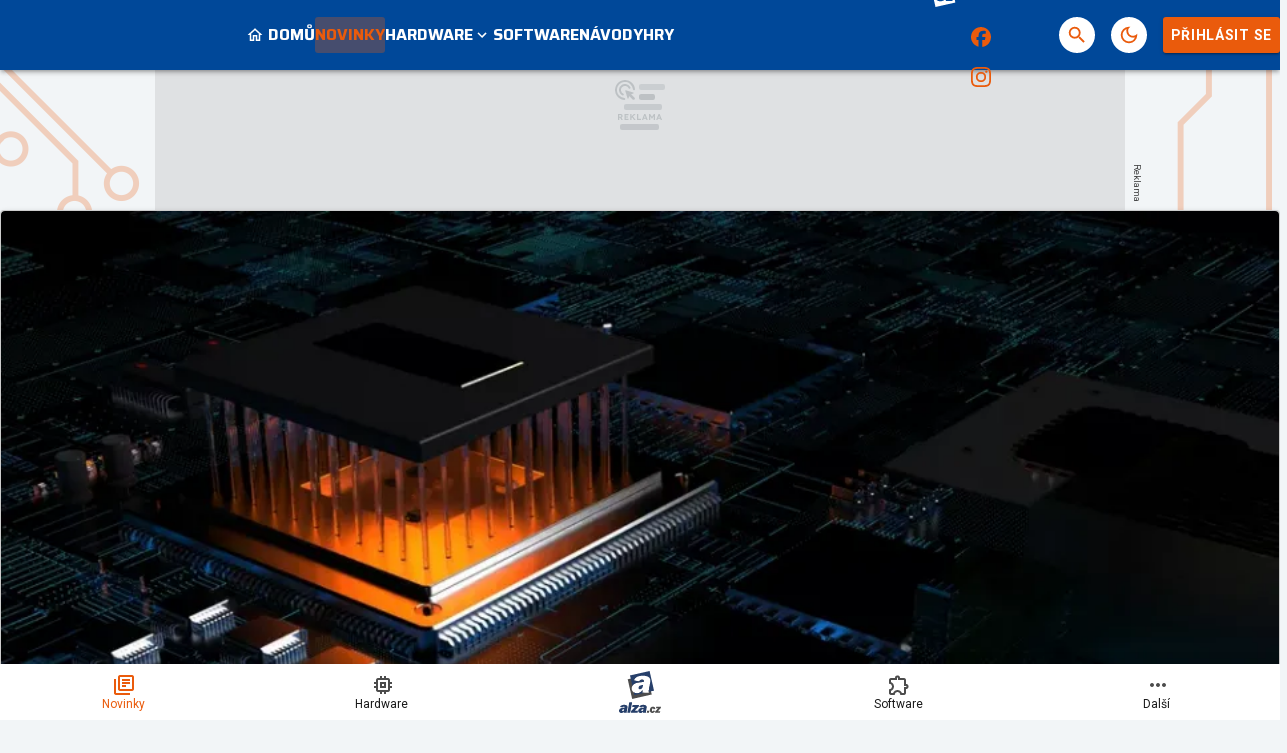

--- FILE ---
content_type: text/html; charset=utf-8
request_url: https://www.google.com/recaptcha/api2/aframe
body_size: 268
content:
<!DOCTYPE HTML><html><head><meta http-equiv="content-type" content="text/html; charset=UTF-8"></head><body><script nonce="NLSsWN48xnSQkkIsdnGXPA">/** Anti-fraud and anti-abuse applications only. See google.com/recaptcha */ try{var clients={'sodar':'https://pagead2.googlesyndication.com/pagead/sodar?'};window.addEventListener("message",function(a){try{if(a.source===window.parent){var b=JSON.parse(a.data);var c=clients[b['id']];if(c){var d=document.createElement('img');d.src=c+b['params']+'&rc='+(localStorage.getItem("rc::a")?sessionStorage.getItem("rc::b"):"");window.document.body.appendChild(d);sessionStorage.setItem("rc::e",parseInt(sessionStorage.getItem("rc::e")||0)+1);localStorage.setItem("rc::h",'1768862429774');}}}catch(b){}});window.parent.postMessage("_grecaptcha_ready", "*");}catch(b){}</script></body></html>

--- FILE ---
content_type: application/javascript; charset=utf-8
request_url: https://fundingchoicesmessages.google.com/f/AGSKWxXi76-HTAXxwT3CcNANkFDV0MKI5T8rxfuqZ7M0Mf2Y9GoJrtCVRAfkMUj2MZKBUj5YA3cSEFoTiZ8LlXgbQVMRGKOCROXlYGu-j4qBPkdHtMLlGr8YchnraXS7H9bm__XJbG4hc4AY-fhQxJxvwdwJhF-OAjzMxbMgyF7vDU26Lh_l1lf-V8ChzF8-/_-printhousead-/ads/panel.-ads/728x/adotubeplugin./googleadcode.
body_size: -1293
content:
window['c0b4d7c1-ffe5-47b8-8971-76b593a3f02b'] = true;